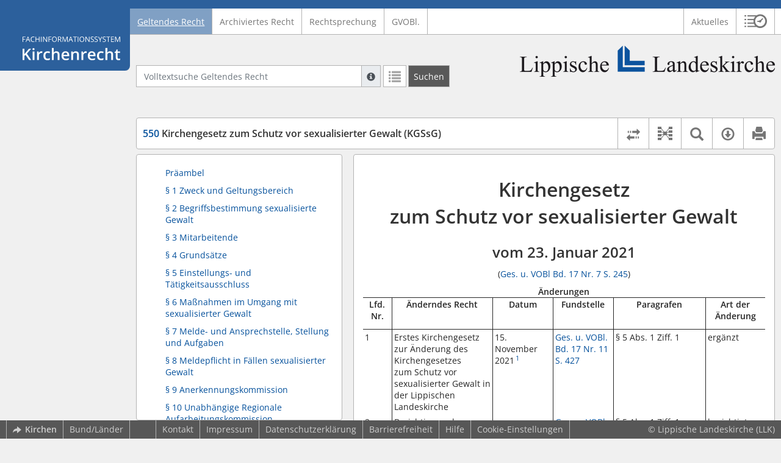

--- FILE ---
content_type: text/html; charset=utf-8
request_url: https://kirchenrecht-lippe.de/document/47687
body_size: 15431
content:
<!DOCTYPE html>
<html lang="de">
  <head>
    <meta charset="utf-8">
    <meta name="viewport" content="width=device-width, initial-scale=1, shrink-to-fit=no">
    <meta http-equiv="X-UA-Compatible" content="IE=edge">
    <meta name="robots" content="index,follow">
    <title>Geltendes Recht: 550 Kirchengesetz zum Schutz vor sexualisierter Gewalt (KGSsG) -  Kirchenrecht Online-Nachschlagewerk | Lippische Landeskirche</title>

    <link rel="stylesheet" type="text/css" media="all" href="/css/bootstrap.min.css" />
<link rel="stylesheet" type="text/css" media="all" href="/css/styles.css" />
<link rel="stylesheet" type="text/css" media="screen" href="/css/datepicker.css" />
<link rel="stylesheet" type="text/css" media="screen" href="/css/font-awesome.min.css" />
<link rel="stylesheet" type="text/css" media="screen" href="/css/cookieconsent.css" />
<link rel="stylesheet" type="text/css" media="screen" href="/css/bootstrap-pincode-input.css" />

    <link rel="shortcut icon" href="/images/gfx_llk/favicon.ico" />
          <!-- Piwik -->
      <script type="text/plain" data-cookiecategory="statistics">
        var _paq = _paq || [];
        _paq.push(["setDomains", ["*.kirchenrecht-llk.de","*.kirchenrecht-lippe.de"]]);
                  _paq.push(['trackPageView']);
                _paq.push(['enableLinkTracking']);
        (function() {
          var u="//wbv-analytics.saltation.de/analytics/";
          _paq.push(['setTrackerUrl', u+'piwik.php']);
          _paq.push(['setSiteId', 6]);
          var d=document, g=d.createElement('script'), s=d.getElementsByTagName('script')[0];
          g.type='text/javascript'; g.async=true; g.defer=true; g.src=u+'piwik.js'; s.parentNode.insertBefore(g,s);
        })();
      </script>
      <!-- End Piwik Code -->
      </head>
  <body class="LLK">
    <header class="container-fluid headerWrap">
      <div class="topBar"></div>
      <div class="row headerNavigationWrap">
        <div class="col-lg-2 d-none d-lg-flex columnLogo">
          <div class="sideHeaderWrap">
            <div class="sideHeader d-none d-lg-block">
                              <span class="logo"><span class="sr-only">Logo Fachinformationssystem Kirchenrecht</span></span>
                          </div>
          </div>
        </div>
        <div class="col-12 col-lg-10 col-xxl-8 columnNav">
          <div class="container-xl">
                          <div class="contentHeader">
                <div class="navMain d-print-none">
                  <nav class="navbar navbar-expand-lg navbar-light" aria-label="Hauptnavigation">

      <a class="navbar-brand d-lg-none">Fachinformationssystem Kirchenrecht</a>
  
  <button class="navbar-toggler"
          type="button"
          data-toggle="collapse"
          data-target="#navMain"
          aria-controls="navMain"
          aria-expanded="false"
          aria-label="Zeige Hauptnavigation">
    <span class="navbar-toggler-icon"></span>
  </button>

  <div class="collapse navbar-collapse" id="navMain">
    <ul class="nav navbar-nav mr-auto">
            <li class="nav-item active">
              <a class="nav-link" href="/list/geltendes_recht" aria-current="true">Geltendes Recht</a>
          </li>
      <li class="nav-item ">
              <a class="nav-link" href="/list/archiviertes_recht" >Archiviertes Recht</a>
          </li>
      <li class="nav-item ">
              <a class="nav-link" href="/list/rechtsprechung" >Rechtsprechung</a>
          </li>
      <li class="nav-item ">
              <a class="nav-link" href="/list/kirchliches_amtsblatt" >GVOBl.</a>
          </li>
  


<script type="text/javascript">
  var current_group_id = 'geltendes_recht'
</script>

    </ul>
    <ul class="nav navbar-nav navbar-right ml-auto">
              <li class="">
                      <a class=""   href="/document/aktuelles" >
                            Aktuelles
            </a>
                  </li>
                  <li class="linkHistoryModalWrap">
        <a href="#historyModal"
           title="Sitzungsverlauf"
           class="btnMeinKirchenrecht"
           data-toggle="modal"
           data-target="#historyModal"
           aria-haspopup="dialog"
           aria-label="Sitzungsverlauf im Modal öffnen"
           role="button">
          <span class="icon-btn_meinKirchenrecht" aria-hidden="true"></span>
          <span class="sr-only">Sitzungsverlauf im Modal öffnen</span>
        </a>
      </li>
          </ul>
  </div>
</nav>

                </div>
              </div>
                      </div>
        </div>
        <div class="col-xxl-2 d-none d-xxl-flex columnSpacer"></div>
      </div>

    </header>

    <main class="container-fluid">
      <div class="row headerContentWrap">
        <div class="col-lg-2 d-none d-lg-flex"></div>
        <div class="col-12 col-lg-10 col-xxl-8 d-flex">
          <div class="container-xl my-auto">
            <div class="row">
              <div class="col-6 d-flex">
                                                  <form class="searchForm" role="search" action="/search/geltendes_recht" method="POST">
  <div class="input-group input-group-sm">
    <label for="searchword" class="sr-only">Volltextsuche Geltendes Recht</label>
    <input type="text" id="searchword" class="form-control typeahead" name="searchword" placeholder="Volltextsuche Geltendes Recht" value="" />
    <div class="input-group-append">
      <button class="input-group-text searchTooltip mr-1" aria-label="Hilfe zur Suche" aria-describedby="searchExplanation">
        <span class="glyphicon glyphicon-info-sign" aria-hidden="true"></span>
        <span class="searchTooltipContent" style="display:none">
          <span class="d-block mb-2">
            Suche mit Platzhalter "*", Bsp. Pfarrer*, findet auch: "Pfarrerinitiative" oder "Pfarrerausschuss".
          </span>
          <span class="d-block mb-2">
            Weitere Suchoperatoren finden Sie in unserer Hilfe.
          </span>
        </span>
      </button>
      <div id="searchExplanation" class="sr-only">
        <p>
          Suche mit Platzhalter "*", Bsp. Pfarrer*, findet auch: "Pfarrerinitiative" oder "Pfarrerausschuss".
        </p>
        <p>
          Weitere Suchoperatoren finden Sie in unserer Hilfe.
        </p>
      </div>
      <a href="/search/geltendes_recht"
         class="btn btn-default btnContainsGlyphicon mr-1"
         aria-label="Letzte Trefferliste"
         title="Letzte Trefferliste">
        <span class="glyphicon glyphicon-list" aria-hidden="true"></span>
      </a>
      <button type="submit"
              class="btn btn-default btn-neutral btn-search"
              aria-label="Suchen">
        <span class="label d-none d-md-block">Suchen</span>
        <span class="glyphicon glyphicon-search d-md-none" aria-hidden="true"></span>
      </button>
      <input type="hidden" name="current" value="current" />
      <input type="hidden" name="organizations[]" value="LLK" />
    </div>
  </div>
</form>

                                              </div>
              <div class="col-6 d-flex">
                <div class="churchLogo my-auto ml-auto">
                  <p class="m-0">
                    <a title="zur LLK-Homepage" href="https://www.lippische-landeskirche.de" style="width: 100%" ><span class="sr-only">Logo Lippische Landeskirche</span></a>
                                      </p>
                </div>
                <div class="churchTitle my-auto ml-auto">
                                      <a title="zur LLK-Homepage" href="https://www.lippische-landeskirche.de" target="_blank">
                      Lippische Landeskirche
                    </a>
                                  </div>
              </div>
            </div>
          </div>
        </div>
        <div class="col-xxl-2 d-none d-xxl-flex"></div>
      </div>
      <div class="row headerContentBackgroundWrap"></div>

      <div class="row mainContentWrap">
        <div class="col-lg-2"></div>
        <div class="col-xs-12 col-lg-10 col-xxl-8">
          <div class="container-xl mainContent">
                  <div class="row navigationInfoWrap showSuccess">
      <div class="col-md-12">
        <div class="card">
          <div class="card-body navigationInfo p-0">
            <nav class="navbar navbar-default navbar-expand-sm navbar-ordernav first d-print-none" aria-label="550 Kirchengesetz zum Schutz vor sexualisierter Gewalt (KGSsG)">
              <div class="documentTitle px-0 col-md-6 col-sm-7">
                <h2 title="550 Kirchengesetz zum Schutz vor sexualisierter Gewalt (KGSsG)"><a href="#"><span class="highlight">550</span> Kirchengesetz zum Schutz vor sexualisierter Gewalt (KGSsG)</a></h2>
              </div>
                              <div class="collapse navbar-collapse"
     id="subnavigationCollapse"
     aria-label="Werkzeugleiste"
     role="toolbar">
  <ul class="nav navbar-nav navbar-right ml-auto">
              <li class="nav-item click-toggle d-xl-none documentTocButton">
        <button type="button"
           title="Inhaltsverzeichnis"
           class="nav-link"
           data-toggle="collapse"
           data-target="#documentToc"
           aria-controls="documentToc"
           aria-expanded="false">
          <span class="glyphicon glyphicon-list" aria-hidden="true"></span>
          <span class="sr-only">Inhaltsverzeichnis</span>
        </a>
      </li>
              <li class="nav-item documentDiffButton">
        <form action="/document/47687/diff" method="POST" class="mb-0">
          <input type="hidden" name="effective_since_a" value="2025-12-01" />
          <input type="hidden" name="effective_since_b" value="2022-01-16" />
          <button type="submit"
                  title="Rechtsstände vergleichen"
                  class="nav-link btnRechtstaendeVergleichen"
                  aria-label="Rechtsstände vergleichen">
            <span class="glyphicon glyphicon-transfer" aria-hidden="true"></span>
            <span class="sr-only">Rechtsstände vergleichen</span>
          </button>
        </form>
      </li>
              <li class="nav-item documentLinkViewButton">
                  <a href="/document/47687/links"
             title="Dokument-Beziehungen"
             class="nav-link"
             data-toggle="modal"
             data-target="#documentLinksModal"
             role="button"
             aria-haspopup="dialog">
            <span class="glyphicon glyphicon-document-links" aria-hidden="true"></span>
            <span class="sr-only">Dokument-Beziehungen</span>
          </a>
              </li>
              <li class="nav-item dropdown py-0 documentSearchButton">
        <button class="nav-link dropdown-toggle"
                title="Textsuche im Dokument"
                type="button"
                data-toggle="dropdown"
                data-reference="#documentContent"
                aria-controls="documentSearchBar"
                aria-expanded="false">
          <span class="glyphicon glyphicon-search" aria-hidden="true"></span>
          <span class="sr-only">Textsuche im Dokument</span>
        </button>
        <div id="documentSearchBar"
     class="dropdown-menu dropdown-menu-right documentSearch py-0"
     onclick="event.stopPropagation()">
  <form class="form-group row m-0">
    <div class="col-sm-12 d-flex">
      <div class="d-flex align-items-center">
        <label for="documentFullTextSearch" class="documentSearchText sr-only my-0 mr-2">Dokument-Volltextsuche</label>
      </div>
      <div class="actionWrap d-flex ml-auto align-items-center">
        <div class="input-group">
          <input type="text"
                  id="documentFullTextSearch"
                  class="form-control form-control-sm documentSearchInput"
                  placeholder="Dokument-Volltextsuche">
          <div class="input-group-append">
            <button type="submit"
                    class="btn btn-sm icon"
                    aria-label="Suchen">
              <span class="glyphicon glyphicon-search" aria-hidden="true"></span>
              <span class="sr-only">Suchen</span>
            </button>
          </div>
        </div>
        <button type="button"
                id="documentSearchNext"
                title="Nächster Treffer im Dokument"
                aria-label="Nächster Treffer im Dokument">
          <span class="glyphicon glyphicon glyphicon-chevron-down" aria-hidden="true"></span>
          <span class="sr-only">Nächster Treffer im Dokument</span>
        </button>
        <button type="button"
                id="documentSearchPrev"
                title="Vorheriger Treffer im Dokument"
                aria-label="Vorheriger Treffer im Dokument">
          <span class="glyphicon glyphicon glyphicon-chevron-up" aria-hidden="true"></span>
          <span class="sr-only">Vorheriger Treffer im Dokument</span>
        </button>
      </div>
    </div>
  </form>
</div>
      </li>
                  <li class="nav-item dropdown documentDownloadButton">
        <button class="nav-link dropdown-toggle"
                title="Verfügbare E-Book-Formate"
                type="button"
                data-toggle="dropdown"
                aria-controls="documentDownload"
                aria-expanded="false">
          <span class="glyphicon glyphicon-download" aria-hidden="true"></span>
          <span class="sr-only">Verfügbare E-Book-Formate</span>
        </button>
        <div id="documentDownload" class="dropdown-menu dropdown-menu-right wokrlistsuccess">
  <ul role="presentation">
          <li>
        <a href="/pdf/47687.pdf" class="dropdown-item" target="_blank" title="Download PDF">Download als PDF</a>
      </li>
              <li>
        <a href="/word/47687.doc" class="dropdown-item" title="Download Word (ab 2003)">Download als Word (ab 2003)</a>
      </li>
              <li>
        <a href="/word/pandoc/47687.doc" class="dropdown-item" title="Download Word (docx)">Download als Word (docx)</a>
      </li>
      <li>
        <a href="/word/pandoc_no_subscript/47687.doc" class="dropdown-item" title="Download Word (docx) Ohne Satzzahlen">Download als Word (docx) Ohne Satzzahlen</a>
      </li>
              <li>
        <a href="/epub/47687.epub" class="dropdown-item" title="Download ePub">Download als ePub</a>
      </li>
              <li>
        <a href="/epub_simple/47687.epub" class="dropdown-item" title="Download ePub (Tolino)">Download als ePub (Tolino)</a>
      </li>
              <li>
        <a href="/epub/47687.mobi" class="dropdown-item" title="Download Mobi (Kindle)">Download als Mobi (Kindle)</a>
      </li>
      </ul>
</div>
      </li>
              <li class="nav-item documentPrintButton">
        <a title="Drucken" class="nav-link" href="/pdf/47687.pdf" target="_blank">
          <span class="glyphicon glyphicon-print"></span>
        </a>
      </li>
      </ul>
</div>
                          </nav>
          </div>
        </div>
      </div>
            <div id="documentRelation" class="col-md-8 documentRelation collapse">
  <div class="card">
    <div class="card-body">
      <ul role="presentation" class="relatedDocuments">
        <li>Gesamterläuterungen:
          <ul>
                          <li>-</li>
                      </ul>
        </li>

        <li>Einzelerläuterung:
          <ul>
                          <li>-</li>
                      </ul>
        </li>
      </ul>
    </div>
  </div>
</div>

    </div>
  
  <div class="row">
          <nav class="col-xl-4" aria-label="Dokument Inhaltsverzeichnis">
  <div class="card collapse d-print-none mb-2" id="documentToc" data-toggle="false">
      <div class="card-body documentTocPanel">
        <div class="navbar documentToc" role="complementary">
          <ul>
   <li class="section level_4"><a href="#s47000010" title="Präambel">Präambel</a></li>
   <li class="section level_4"><a href="#s47000011" title="§ 1 Zweck und Geltungsbereich">§ 1 Zweck und Geltungsbereich</a></li>
   <li class="section level_4"><a href="#s47000012" title="§ 2 Begriffsbestimmung sexualisierte Gewalt">§ 2 Begriffsbestimmung sexualisierte Gewalt</a></li>
   <li class="section level_4"><a href="#s47000013" title="§ 3 Mitarbeitende">§ 3 Mitarbeitende</a></li>
   <li class="section level_4"><a href="#s47000014" title="§ 4 Grundsätze">§ 4 Grundsätze</a></li>
   <li class="section level_4"><a href="#s47000015" title="§ 5 Einstellungs- und Tätigkeitsausschluss">§ 5 Einstellungs- und Tätigkeitsausschluss</a></li>
   <li class="section level_4"><a href="#s47000016" title="§ 6 Maßnahmen im Umgang mit sexualisierter Gewalt">§ 6 Maßnahmen im Umgang mit sexualisierter Gewalt</a></li>
   <li class="section level_4"><a href="#s47000017" title="§ 7 Melde- und Ansprechstelle, Stellung und Aufgaben">§ 7 Melde- und Ansprechstelle, Stellung und Aufgaben</a></li>
   <li class="section level_4"><a href="#s47000018" title="§ 8 Meldepflicht in Fällen sexualisierter Gewalt">§ 8 Meldepflicht in Fällen sexualisierter Gewalt</a></li>
   <li class="section level_4"><a href="#s47000019" title="§ 9  Anerkennungskommission">§ 9  Anerkennungskommission</a></li>
   <li class="section level_4"><a href="#s47000020" title="§ 10 Unabhängige Regionale Aufarbeitungskommission">§ 10 Unabhängige Regionale Aufarbeitungskommission</a></li>
   <li class="section level_4"><a href="#s47000021" title="§ 11 Verordnungsermächtigung">§ 11 Verordnungsermächtigung</a></li>
   <li class="section level_4"><a href="#s47000022" title="§ 12 Berichtspflicht und Evaluation">§ 12 Berichtspflicht und Evaluation</a></li>
   <li class="section level_4"><a href="#s47000024" title="§ 13 Übergangsregelung">§ 13 Übergangsregelung</a></li>
   <li class="section level_4"><a href="#s47000023" title="§ 14 Inkrafttreten">§ 14 Inkrafttreten</a></li>
</ul>
        </div>
    </div>
  </div>
</nav>
    
    <div class="col-xl-8">
      <div class="card">
        <div id="documentContent" class="card-body documentContent ">
                    <span xmlns:epub="http://www.idpf.org/2007/ops" class="no-height"><a class="internal" id="top">.</a></span><h1 xmlns:epub="http://www.idpf.org/2007/ops" class="chapter_title center text-center">Kirchengesetz<br/>zum Schutz vor sexualisierter Gewalt</h1><h2 xmlns:epub="http://www.idpf.org/2007/ops" class="chapter_subtitle center text-center">vom 23. Januar 2021</h2><p xmlns:epub="http://www.idpf.org/2007/ops" class="chapter_subtitle_type center text-center">(<a href="/kabl/47686.pdf#page=5" target="_blank">Ges. u. VOBl Bd. 17 Nr. 7 S. 245</a>)<br/></p><div xmlns:epub="http://www.idpf.org/2007/ops" class="chapter_para center text-center"><span class="bold">&Auml;nderungen</span></div><div xmlns:epub="http://www.idpf.org/2007/ops" class="chapter_para"><table class="bordercollapse
						
						" rules="cols" width="100%" style="border-top: solid 1pt; space-after:20pt"><colgroup><col style="width:7%;;vertical-align: top;"><col style="width:25%;;vertical-align: top;"><col style="width:15%;;vertical-align: top;"><col style="width:15%;;vertical-align: top;"><col style="width:23%;;vertical-align: top;"><col style="width:15%;;vertical-align: top;"></colgroup><thead><tr style="border-bottom: solid 1pt;vertical-align: top;"><th style="vertical-align: top;text-align: center;" rowspan="1" colspan="1"><div class="para text-center">Lfd.<br/>Nr.</div></th><th style="vertical-align: top;text-align: center;" rowspan="1" colspan="1"><div class="para">&Auml;nderndes Recht</div></th><th style="vertical-align: top;text-align: center;" rowspan="1" colspan="1"><div class="para">Datum</div></th><th style="vertical-align: top;text-align: center;" rowspan="1" colspan="1"><div class="para">Fundstelle</div></th><th style="vertical-align: top;text-align: center;" rowspan="1" colspan="1"><div class="para">Paragrafen</div></th><th style="vertical-align: top;text-align: center;" rowspan="1" colspan="1"><div class="para">Art der<br/>&Auml;nderung</div></th></tr></thead><tbody><tr style="vertical-align: top;"><td style="vertical-align: top;" rowspan="1" colspan="1"><div class="para">1</div></td><td style="vertical-align: top;" rowspan="1" colspan="1"><div class="para">Erstes Kirchengesetz<br/>zur &Auml;nderung des Kirchengesetzes<br/>zum Schutz vor sexualisierter Gewalt in der Lippischen Landeskirche </div></td><td style="vertical-align: top;" rowspan="1" colspan="1"><div class="para">15. November 2021<span class="footnote"><a href="#down1" title="Zur Fu&szlig;note"><sup>1</sup></a><span><a class="internal" id="up1">#</a></span></span></div></td><td style="vertical-align: top;" rowspan="1" colspan="1"><div class="para"><a href="/kabl/49198.pdf#page=3" target="_blank">Ges. u. VOBl. Bd. 17 Nr. 11 S. 427</a></div></td><td style="vertical-align: top;" rowspan="1" colspan="1"><div class="para">&sect; 5 Abs. 1 Ziff. 1</div></td><td style="vertical-align: top;" rowspan="1" colspan="1"><div class="para">erg&auml;nzt</div></td></tr><tr style="vertical-align: top;"><td style="vertical-align: top;"><div class="para">2</div></td><td style="vertical-align: top;"><div class="para">Berichtigung des Erstes Kirchengesetz<br/>zur &Auml;nderung des Kirchengesetzes<br/>zum Schutz vor sexualisierter Gewalt</div></td><td style="vertical-align: top;"><div class="para"></div></td><td style="vertical-align: top;"><div class="para"><a href="/kabl/50088.pdf#page=33" target="_blank">Ges. u. VOBl. Bd. 17 Nr. 12 S. 481</a></div></td><td style="vertical-align: top;"><div class="para">&sect; 5 Abs. 1 Ziff. 1</div></td><td style="vertical-align: top;"><div class="para">berichtigt</div></td></tr><tr style="vertical-align: top;"><td style="vertical-align: top;"><div class="para">3</div></td><td style="vertical-align: top;"><div class="para">erste Notverordnung zur &Auml;nderung<br/>des Kirchengesetzes zum Schutz vor sexualisierter Gewalt</div></td><td style="vertical-align: top;"><div class="para">4. November 2025</div></td><td style="vertical-align: top;"><div class="para"><a href="/kabl/58363.pdf#page=3" target="_blank">Ges. u. VOBl. Bd. 18 Nr. 10 S. 323</a></div></td><td style="vertical-align: top;"><div class="para">&sect; 6 Abs. 3</div><div class="para">&sect; 7 Abs. 3 Nr. 6</div><div class="para">&sect;&sect; 9 bis 11</div><div class="para">&sect; 13</div><div class="para">bisheriger &sect;13</div></td><td style="vertical-align: top;"><div class="para">ge&auml;ndert</div><div class="para">ge&auml;ndert</div><div class="para">neu gefasst</div><div class="para">eingef&uuml;gt</div><div class="para">wird &sect;14</div></td></tr></tbody></table></div><span xmlns:epub="http://www.idpf.org/2007/ops" class="no-height"><a class="internal" id="s47000007">#</a></span><span xmlns:epub="http://www.idpf.org/2007/ops" class="no-height"><a class="internal" id="s47000008">#</a></span><span xmlns:epub="http://www.idpf.org/2007/ops" class="no-height"><a class="internal" id="s47000009">#</a></span><div xmlns:epub="http://www.idpf.org/2007/ops" class="para">Die 37. ordentliche  Landessynode hat auf Ihrer Tagung am 22./23. Januar 2021 folgendes Kirchengesetz beschlossen, das hiermit bekannt gegeben wird:</div><span xmlns:epub="http://www.idpf.org/2007/ops" class="no-height"><a class="internal" id="s47000010">#</a></span><h4 xmlns:epub="http://www.idpf.org/2007/ops" class="section4_title">Pr&auml;ambel</h4><div xmlns:epub="http://www.idpf.org/2007/ops" class="para">Aus dem christlichen Menschenbild erwachsen die besondere Verantwortung und der Auftrag, Menschen im Wirkungskreis der evangelischen Kirche vor sexualisierter Gewalt zu sch&uuml;tzen und ihre W&uuml;rde zu bewahren. Dies gilt insbesondere f&uuml;r Kinder, Jugendliche und hilfe- und unterst&uuml;tzungsbed&uuml;rftige Menschen sowie Menschen in Abh&auml;ngigkeitsverh&auml;ltnissen (Minderj&auml;hrige und Vollj&auml;hrige in Abh&auml;ngigkeitsverh&auml;ltnissen). Die Lippische Landeskirche setzt sich mit der Evangelischen Kirche in Deutschland (EKD) und ihren Gliedkirchen f&uuml;r einen wirksamen Schutz vor sexualisierter Gewalt ein; gemeinsam wirken sie auf Aufkl&auml;rung und Hilfe zur Unterst&uuml;tzung Betroffener hin. Der kirchliche Auftrag verpflichtet alle in der Kirche Mitwirkenden zu einer Haltung der Achtsamkeit, der Aufmerksamkeit, des Respekts und der Wertsch&auml;tzung sowie der grenzachtenden Kommunikation durch Wahrung pers&ouml;nlicher Grenzen gegen&uuml;ber jedem Mitmenschen.</div><span xmlns:epub="http://www.idpf.org/2007/ops" class="section_end 47000010"></span><span xmlns:epub="http://www.idpf.org/2007/ops" class="no-height"><a class="internal" id="s47000011">#</a></span><h4 xmlns:epub="http://www.idpf.org/2007/ops" class="section4_title">&sect; 1<br/>Zweck und Geltungsbereich</h4><div xmlns:epub="http://www.idpf.org/2007/ops" class="para"><span class="randnr"/>
					(
					1
					)
				</span> Dieses Gesetz regelt Anforderungen zum Schutz vor sexualisierter Gewalt und nennt Ma&szlig;nahmen zu deren Vermeidung und Hilfen in F&auml;llen, in denen sexualisierte Gewalt erfolgt.</div><div xmlns:epub="http://www.idpf.org/2007/ops" class="para"><span class="randnr">
					(
					2
					)
				</span> Die Landeskirche wirkt darauf hin, dass die Regelungen dieses Gesetzes entsprechend im Diakonischen Werk Rheinland-Westfalen-Lippe e.V. und den zugeordneten Einrichtungen zur Anwendung gebracht werden.</div><div xmlns:epub="http://www.idpf.org/2007/ops" class="para"><span class="randnr">
					(
					3
					)
				</span> Weiter gehende staatliche Regelungen bleiben unber&uuml;hrt.</div><span xmlns:epub="http://www.idpf.org/2007/ops" class="section_end 47000011"></span><span xmlns:epub="http://www.idpf.org/2007/ops" class="no-height"><a class="internal" id="s47000012">#</a></span><h4 xmlns:epub="http://www.idpf.org/2007/ops" class="section4_title">&sect; 2<br/>Begriffsbestimmung sexualisierte Gewalt</h4><div xmlns:epub="http://www.idpf.org/2007/ops" class="para"><span class="randnr">
					(
					1
					)
				</span><span class="subscript"> 1&nbsp;</span>Nach diesem Gesetz ist eine Verhaltensweise sexualisierte Gewalt, wenn ein unerw&uuml;nschtes sexuell bestimmtes Verhalten bezweckt oder bewirkt, dass die W&uuml;rde der betroffenen Person verletzt wird. <span class="subscript"> 2&nbsp;</span>Sexualisierte Gewalt kann verbal, nonverbal, durch Aufforderung oder durch T&auml;tlichkeiten geschehen. <span class="subscript"> 3&nbsp;</span>Sie kann auch in Form des Unterlassens geschehen, wenn der T&auml;ter oder die T&auml;terin f&uuml;r deren Abwendung einzustehen hat. <span class="subscript"> 4&nbsp;</span>Sexualisierte Gewalt ist immer bei Straftaten gegen die sexuelle Selbstbestimmung nach dem <a href="https://www.gesetze-im-internet.de/stgb/BJNR001270871.html#BJNR001270871BJNG005002307" class="external" target="_blank">13. Abschnitt des Strafgesetzbuches (StGB)</a> und <a href="https://www.gesetze-im-internet.de/stgb/__201a.html" class="external" target="_blank">&sect; 201a Absatz 3</a> oder <a href="https://www.gesetze-im-internet.de/stgb/__232.html" class="external" target="_blank">&sect;&sect; 232 bis 233a StGB</a> in der jeweils geltenden Fassung gegeben.</div><div xmlns:epub="http://www.idpf.org/2007/ops" class="para"><span class="randnr">
					(
					2
					)
				</span><span class="subscript"> 1&nbsp;</span>Gegen&uuml;ber Kindern, das hei&szlig;t gegen&uuml;ber Personen unter 14 Jahren, ist sexuell bestimmtes Verhalten stets als unerw&uuml;nscht im Sinne des Absatzes 1 anzusehen. <span class="subscript"> 2&nbsp;</span>Gegen&uuml;ber Minderj&auml;hrigen ist sexuell bestimmtes Verhalten insbesondere dann unerw&uuml;nscht im Sinne des Absatzes 1, wenn gegen&uuml;ber der T&auml;terin oder dem T&auml;ter eine k&ouml;rperliche, seelische, geistige, sprachliche oder strukturelle Unterlegenheit gegeben ist und damit in diesem Verh&auml;ltnis die F&auml;higkeit zur sexuellen Selbstbestimmung fehlt.</div><div xmlns:epub="http://www.idpf.org/2007/ops" class="para"><span class="randnr">
					(
					3
					)
				</span> Gegen&uuml;ber Vollj&auml;hrigen ist sexuell bestimmtes Verhalten insbesondere unerw&uuml;nscht im Sinne des Absatzes 1, wenn die Person auf Grund ihres k&ouml;rperlichen oder psychischen Zustands in der Bildung oder &Auml;u&szlig;erung des Willens erheblich eingeschr&auml;nkt ist.</div><div xmlns:epub="http://www.idpf.org/2007/ops" class="para"><span class="randnr">
					(
					4
					)
				</span> Unangemessenen Verhaltensweisen, die die Grenze der sexualisierten Gewalt nicht &uuml;berschreiten, ist von Vorgesetzten und anleitenden Personen durch geeignete Normen, Regeln und Sensibilisierung, insbesondere im p&auml;dagogischen und pflegerischen Alltag, entgegenzutreten.</div><span xmlns:epub="http://www.idpf.org/2007/ops" class="section_end 47000012"></span><span xmlns:epub="http://www.idpf.org/2007/ops" class="no-height"><a class="internal" id="s47000013">#</a></span><h4 xmlns:epub="http://www.idpf.org/2007/ops" class="section4_title">&sect; 3<br/>Mitarbeitende</h4><div xmlns:epub="http://www.idpf.org/2007/ops" class="para">Mitarbeitende im Sinne dieses Gesetzes sind in einem &ouml;ffentlich-rechtlichen oder privatrechtlichen Dienst- oder Arbeitsverh&auml;ltnis oder zu ihrer Ausbildung Besch&auml;ftigte sowie ehrenamtlich T&auml;tige.</div><span xmlns:epub="http://www.idpf.org/2007/ops" class="section_end 47000013"></span><span xmlns:epub="http://www.idpf.org/2007/ops" class="no-height"><a class="internal" id="s47000014">#</a></span><h4 xmlns:epub="http://www.idpf.org/2007/ops" class="section4_title">&sect; 4<br/>Grunds&auml;tze</h4><div xmlns:epub="http://www.idpf.org/2007/ops" class="para"><span class="randnr">
					(
					1
					)
				</span> Wer kirchliche Angebote wahrnimmt oder als mitarbeitende Person im Geltungsbereich dieses Gesetzes t&auml;tig ist, ist vor allen Formen sexualisierter Gewalt zu sch&uuml;tzen.</div><div xmlns:epub="http://www.idpf.org/2007/ops" class="para"><span class="randnr">
					(
					2
					)
				</span> Mitarbeitende, in deren Aufgabenbereich typischerweise besondere Macht-, Abh&auml;ngigkeits- und Vertrauensverh&auml;ltnisse entstehen, wie z. B. in der Arbeit mit Kindern und Jugendlichen sowie in Seelsorge- und Beratungssituationen, sind zu einem verantwortungsvollen Umgang mit N&auml;he und Distanz verpflichtet. Sexuelle Kontakte in diesen Verh&auml;ltnissen sind mit dem kirchlichen Schutzauftrag unvereinbar und daher unzul&auml;ssig (Abstinenzgebot).</div><div xmlns:epub="http://www.idpf.org/2007/ops" class="para"><span class="randnr">
					(
					3
					)
				</span> Alle Mitarbeitenden haben bei ihrer beruflichen oder ehrenamtlichen T&auml;tigkeit das N&auml;he- und Distanzempfinden des Gegen&uuml;bers zu achten (Abstandsgebot).</div><span xmlns:epub="http://www.idpf.org/2007/ops" class="section_end 47000014"></span><span xmlns:epub="http://www.idpf.org/2007/ops" class="no-height"><a class="internal" id="s47000015">#</a></span><h4 xmlns:epub="http://www.idpf.org/2007/ops" class="section4_title">&sect; 5<br/>Einstellungs- und T&auml;tigkeitsausschluss</h4><div xmlns:epub="http://www.idpf.org/2007/ops" class="para"><span class="randnr">
					(
					1
					)
				</span> F&uuml;r privatrechtliche und &ouml;ffentlich-rechtliche Besch&auml;ftigungsverh&auml;ltnisse gelten folgende Grunds&auml;tze:</div><div xmlns:epub="http://www.idpf.org/2007/ops" class="para"><ol type="1"><li><div class="para"> F&uuml;r eine Einstellung im Geltungsbereich dieses Gesetzes kommt nicht in Betracht, wer rechtskr&auml;ftig wegen einer Straftat verurteilt worden ist, die nach den Vorschriften des SGB VIII in der jeweils geltenden Fassung von der Besch&auml;ftigung zur Wahrnehmung der Aufgaben in der Kinder- und Jugendhilfe bei einem Tr&auml;ger der &ouml;ffentlichen Jugendhilfe ausschlie&szlig;t.</div></li><li><div class="para">W&auml;hrend der Dauer des Besch&auml;ftigungsverh&auml;ltnisses stellt jede Aus&uuml;bung von sexualisierter Gewalt im Sinne von <a href="#s47000012">&sect; 2 </a>oder ein Versto&szlig; gegen das Abstinenzgebot eine Verletzung arbeits- bzw. dienstrechtlicher Pflichten dar. <span class="subscript"> 2&nbsp;</span>Die Aus&uuml;bung von sexualisierter Gewalt oder der Versto&szlig; gegen das Abstinenzgebot sowie der Verdacht darauf f&uuml;hren zu den jeweils entsprechenden arbeits- bzw. dienstrechtlichen Ma&szlig;nahmen.</div></li><li><div class="para">Kommt es w&auml;hrend des Besch&auml;ftigungsverh&auml;ltnisses zu einer rechtskr&auml;ftigen Verurteilung wegen einer Straftat nach Nr. 1 oder wird eine solche Verurteilung bekannt, ist nach Ma&szlig;gabe des jeweiligen Rechts die Beendigung des Besch&auml;ftigungsverh&auml;ltnisses anzustreben oder, sofern sie kraft Gesetzes eintritt, festzustellen. <span class="subscript"> 2&nbsp;</span>Kann das &ouml;ffentlich-rechtliche oder privatrechtliche Besch&auml;ftigungsverh&auml;ltnis nicht beendet werden, darf die betreffende Person keine Aufgaben wahrnehmen, die insbesondere die Bereiche</div><div class="para"><ol type="a"><li><div class="para"> Schule, Bildungs- und Erziehungsarbeit,</div></li><li><div class="para"> Kinder- und Jugendhilfe,</div></li><li><div class="para"> Pflege durch Versorgung und Betreuung von Menschen aller Altersgruppen,</div></li><li><div class="para"> Verk&uuml;ndigung und Liturgie, einschlie&szlig;lich Kirchenmusik,</div></li><li><div class="para"> Seelsorge und</div></li><li><div class="para"> Leitungsaufgaben</div></li></ol></div><div class="para">zum Gegenstand haben oder in denen in vergleichbarer Weise die M&ouml;glichkeit eines Kontakts zu Minderj&auml;hrigen und zu Vollj&auml;hrigen in Abh&auml;ngigkeitsverh&auml;ltnissen besteht.</div></li></ol></div><div xmlns:epub="http://www.idpf.org/2007/ops" class="para"><span class="randnr">
					(
					2
					)
				</span> F&uuml;r ehrenamtlich T&auml;tige gilt Absatz 1 entsprechend.</div><div xmlns:epub="http://www.idpf.org/2007/ops" class="para"><span class="randnr">
					(
					3
					)
				</span><span class="subscript"> 1&nbsp;</span>Mitarbeitende m&uuml;ssen bei der Anstellung ein erweitertes F&uuml;hrungszeugnis nach <a href="https://www.gesetze-im-internet.de/bzrg/__30a.html" class="external" target="_blank">&sect; 30a Bundeszentralregistergesetz (BZRG)</a> in der jeweils geltenden Fassung und nach der Anstellung in regelm&auml;&szlig;igen Abst&auml;nden von l&auml;ngstens f&uuml;nf Jahren vorlegen. <span class="subscript"> 2&nbsp;</span>Soweit sie ehrenamtlich t&auml;tig sind, m&uuml;ssen sie das erweiterte F&uuml;hrungszeugnis abh&auml;ngig von Art, Intensit&auml;t und Dauer des Kontakts mit Minderj&auml;hrigen und Vollj&auml;hrigen in Abh&auml;ngigkeitsverh&auml;ltnissen in gleicher Weise vorlegen. <span class="subscript"> 3&nbsp;</span>F&uuml;r Mitglieder rechtsvertretender Leitungsorgane gilt Satz 2 ungeachtet des Kontakts zu Minderj&auml;hrigen und Vollj&auml;hrigen in Abh&auml;ngigkeitsverh&auml;ltnissen immer. <span class="subscript"> 4&nbsp;</span>Das rechtsvertretende Leitungsorgan entscheidet in allen anderen F&auml;llen, ob nach Art, Intensit&auml;t und Dauer des Kontakts zu den genannten Personengruppen ein erweitertes F&uuml;hrungszeugnis vorzulegen ist.</div><div xmlns:epub="http://www.idpf.org/2007/ops" class="para"><span class="randnr">
					(
					4
					)
				</span> Die Regelungen zu Verwertungsverboten des BZRG sind zu beachten.</div><span xmlns:epub="http://www.idpf.org/2007/ops" class="section_end 47000015"></span><span xmlns:epub="http://www.idpf.org/2007/ops" class="no-height"><a class="internal" id="s47000016">#</a></span><h4 xmlns:epub="http://www.idpf.org/2007/ops" class="section4_title">&sect; 6<br/>Ma&szlig;nahmen im Umgang mit sexualisierter Gewalt</h4><div xmlns:epub="http://www.idpf.org/2007/ops" class="para"><span class="randnr">
					(
					1
					)
				</span> Leitungsorgane im Geltungsbereich dieses Gesetzes sind jeweils f&uuml;r ihren Bereich verantwortlich,</div><div xmlns:epub="http://www.idpf.org/2007/ops" class="para"><ol type="1"><li><div class="para"> institutionelle Schutzkonzepte auf Grund einer Risikoanalyse zum Schutz vor sexualisierter Gewalt mit dem Ziel zu erstellen, strukturelle Ma&szlig;nahmen zur Pr&auml;vention dauerhaft zu verankern (Pr&auml;ventionsma&szlig;nahmen),</div></li><li><div class="para"> bei begr&uuml;ndetem Verdacht auf sexualisierte Gewalt angemessen im Rahmen strukturierter Handlungs- und Notfallpl&auml;ne zu intervenieren (Interventionsma&szlig;nahmen),</div></li><li><div class="para"> Betroffene, denen von Mitarbeitenden Unrecht durch sexualisierte Gewalt angetan wurde, in angemessener Weise zu unterst&uuml;tzen (individuelle Unterst&uuml;tzungsma&szlig;nahmen),</div></li><li><div class="para"> Ursachen, Geschichte und Folgen sexualisierter Gewalt aufzuarbeiten, wenn das Ausma&szlig; des Unrechts durch Mitarbeitende dazu Anlass bietet (institutionelle Aufarbeitungsprozesse).</div></li></ol></div><div xmlns:epub="http://www.idpf.org/2007/ops" class="para"><span class="randnr">
					(
					2
					)
				</span> Die Landeskirche soll die Leitungsorgane und Einrichtungsleitungen durch Rahmenkonzepte gegen sexualisierte Gewalt unterst&uuml;tzen, die auch einen &Uuml;berblick &uuml;ber Pr&auml;ventionsangebote und -instrumente und eine Weiterentwicklung bestehender Angebote erm&ouml;glichen.</div><div xmlns:epub="http://www.idpf.org/2007/ops" class="para"><span class="randnr">
					(
					3
					)
				</span> <span class="subscript"> 1&nbsp;</span>Leitungsorgane sind insbesondere verpflichtet, folgende Ma&szlig;nahmen umzusetzen. <span class="subscript"> 2&nbsp;</span>Das erfolgt in der Regel im institutionellen Schutzkonzept::</div><div xmlns:epub="http://www.idpf.org/2007/ops" class="para"><ol type="1"><li><div class="para"> einrichtungsspezifische Verankerung der Verantwortung zur Pr&auml;vention,</div></li><li><div class="para"> Erstellung einer Potenzial- und Risikoanalyse,</div></li><li><div class="para">Beschluss eines Einrichtungs- und arbeitsfeldspezifischen Verhaltenskodex,</div></li><li><div class="para"> Vorhalten von Fortbildungen f&uuml;r grunds&auml;tzlich alle Mitarbeitenden zur Pr&auml;vention vor sexualisierter Gewalt, insbesondere zum N&auml;he-Distanz-Verhalten und zur grenzachtenden Kommunikation,</div></li><li><div class="para">Anbieten von Partizipations- und Pr&auml;ventionsangeboten sowie Erstellung sexualp&auml;dagogischer Konzepte f&uuml;r die Arbeit mit Minderj&auml;hrigen unter Beteiligung und Einbeziehung der Erziehungsberechtigten, Betreuerinnen, Betreuer oder Vorm&uuml;nder,</div></li><li><div class="para">Einrichtung transparenter Beschwerdeverfahren,</div></li><li><div class="para">Bereitstellen von Notfall- oder Handlungspl&auml;nen, die ein gestuftes Vorgehen bei einem Verdacht auf sexualisierte Gewalt vorsehen.</div></li></ol></div><div xmlns:epub="http://www.idpf.org/2007/ops" class="para"><span class="randnr">
					(
					4
					)
				</span> Das Leitungsorgan soll von allen Mitarbeitenden Selbstverpflichtungserkl&auml;rungen einholen.</div><div xmlns:epub="http://www.idpf.org/2007/ops" class="para"><span class="randnr">
					(
					5
					)
				</span> Mitarbeitende sind verpflichtet, das Schutzkonzept zu beachten, dem Verhaltenskodex zuzustimmen und grunds&auml;tzlich in regelm&auml;&szlig;igen Abst&auml;nden an einer Fortbildung zur Pr&auml;vention von sexualisierter Gewalt teilzunehmen.</div><div xmlns:epub="http://www.idpf.org/2007/ops" class="para"><span class="randnr">
					(
					6
					)
				</span><span class="subscript"> 1&nbsp;</span>Mitarbeitende sind in geeigneter Weise auf ihre aus diesem Gesetz folgenden Rechte und Pflichten hinzuweisen. <span class="subscript"> 2&nbsp;</span>Verpflichtungen nach den Vorschriften des staatlichen Rechts zum Schutz Minderj&auml;hriger und Vollj&auml;hriger in Abh&auml;ngigkeitsverh&auml;ltnissen bleiben unber&uuml;hrt.</div><span xmlns:epub="http://www.idpf.org/2007/ops" class="section_end 47000016"></span><span xmlns:epub="http://www.idpf.org/2007/ops" class="no-height"><a class="internal" id="s47000017">#</a></span><h4 xmlns:epub="http://www.idpf.org/2007/ops" class="section4_title">&sect; 7<br/>Melde- und Ansprechstelle, Stellung und Aufgaben</h4><div xmlns:epub="http://www.idpf.org/2007/ops" class="para"><span class="randnr">
					(
					1
					)
				</span><span class="subscript"> 1&nbsp;</span>Zur Unterst&uuml;tzung bei der Umsetzung und bei der Koordination der Aufgaben nach <a href="#s47000016">&sect; 6</a> wird eine Stelle oder werden mehrere Stellen als Melde- und Ansprechstelle f&uuml;r F&auml;lle sexualisierter Gewalt eingerichtet. <span class="subscript"> 2&nbsp;</span>Es k&ouml;nnen eine Stelle oder mehrere Stellen gliedkirchen&uuml;bergreifend mit der Aufgabenwahrnehmung betraut werden; ebenso k&ouml;nnen Kooperationen mit gliedkirchlichen diakonischen Werken eingegangen werden.</div><div xmlns:epub="http://www.idpf.org/2007/ops" class="para"><span class="randnr">
					(
					2
					)
				</span><span class="subscript"> 1&nbsp;</span>Die Melde- und Ansprechstelle ist eine dem Schutz Betroffener verpflichtete Stelle und nimmt eine betroffenenorientierte Haltung ein. <span class="subscript"> 2&nbsp;</span>Die Meldestelle ist verpflichtet, Hinweisen auf Strukturen nachzugehen, die geeignet sind, T&auml;ter oder T&auml;terinnen zu sch&uuml;tzen. <span class="subscript"> 3&nbsp;</span>Sie nimmt ihre Aufgaben selbstst&auml;ndig und bei der Bearbeitung von Meldungen sexualisierter Gewalt frei von Weisungen wahr. <span class="subscript"> 4&nbsp;</span>Sie ist mit den erforderlichen Ressourcen auszustatten.</div><div xmlns:epub="http://www.idpf.org/2007/ops" class="para"><span class="randnr">
					(
					3
					)
				</span> Der Melde- und Ansprechstelle k&ouml;nnen unbeschadet der rechtlichen Verantwortung und der Zust&auml;ndigkeiten des jeweiligen Leitungsorgans oder der jeweiligen Einrichtungsleitung insbesondere folgende Aufgaben &uuml;bertragen werden: Sie</div><div xmlns:epub="http://www.idpf.org/2007/ops" class="para"><ol type="1"><li><div class="para"> ber&auml;t bei Bedarf die jeweilige f&uuml;r die Leitung zust&auml;ndige Stelle in Fragen der Pr&auml;vention, Intervention, Unterst&uuml;tzung und Aufarbeitung und koordiniert entsprechende Ma&szlig;nahmen,</div></li><li><div class="para"> unterst&uuml;tzt Leitungsorgane bei der Pr&auml;ventionsarbeit, insbesondere durch die Implementierung und Weiterentwicklung von Schutzkonzepten, und geht Hinweisen auf Strukturen nach, die geeignet sind, T&auml;ter oder T&auml;terinnen zu sch&uuml;tzen,</div></li><li><div class="para"> entwickelt Standards f&uuml;r die Pr&auml;ventionsarbeit, erarbeitet Informationsmaterial, entwickelt Aus-, Fort- und Weiterbildungsangebote zur Pr&auml;vention und koordiniert hierzu die Bildungsarbeit,</div></li><li><div class="para"> unterst&uuml;tzt die Leitungsorgane bei Verdacht auf sexualisierte Gewalt im Rahmen des jeweils geltenden Notfall- und Handlungsplanes,</div></li><li><div class="para"> nimmt Meldungen &uuml;ber sexualisierte Gewalt entgegen und sorgt daf&uuml;r, dass diese bearbeitet und notwendige Ma&szlig;nahmen der Intervention und Pr&auml;vention veranlasst werden,</div></li><li><div class="para"> nimmt Antr&auml;ge Betroffener auf Leistungen zur Anerkennung erlittenen Leids entgegen und leitet diese an die Anerkennungskommission zur Entscheidung weiter,</div></li><li><div class="para"> sorgt daf&uuml;r, dass die Einwilligung Betroffener vorliegt, wenn personenbezogene Daten verarbeitet werden,</div></li><li><div class="para"> koordiniert ihre Aufgaben auf gesamtkirchlicher Ebene, indem sie in der Konferenz f&uuml;r Pr&auml;vention, Intervention und Hilfe in F&auml;llen der Verletzung der sexuellen Selbstbestimmung auf der Ebene der EKD mitarbeitet,</div></li><li><div class="para"> wirkt mit der Zentralen Anlaufstelle.help der EKD zusammen.</div></li></ol></div><div xmlns:epub="http://www.idpf.org/2007/ops" class="para"><span class="randnr">
					(
					4
					)
				</span><span class="subscript"> 1&nbsp;</span>Arbeits- und dienstrechtliche Zust&auml;ndigkeiten und Verpflichtungen aus den privat- und &ouml;ffentlich-rechtlichen Besch&auml;ftigungsverh&auml;ltnissen bleiben von den Ma&szlig;gaben der Abs&auml;tze 1 bis 3 unber&uuml;hrt. <span class="subscript"> 2&nbsp;</span>Unber&uuml;hrt bleiben auch gesetzliche Melde- oder Beteiligungspflichten, die sich insbesondere aus Vorschriften des Kinder- und Jugendschutzes ergeben.</div><span xmlns:epub="http://www.idpf.org/2007/ops" class="section_end 47000017"></span><span xmlns:epub="http://www.idpf.org/2007/ops" class="no-height"><a class="internal" id="s47000018">#</a></span><h4 xmlns:epub="http://www.idpf.org/2007/ops" class="section4_title">&sect; 8<br/>Meldepflicht in F&auml;llen sexualisierter Gewalt</h4><div xmlns:epub="http://www.idpf.org/2007/ops" class="para"><span class="randnr">
					(
					1
					)
				</span><span class="subscript"> 1&nbsp;</span>Liegt ein begr&uuml;ndeter Verdacht auf sexualisierte Gewalt oder einen Versto&szlig; gegen das Abstinenzgebot vor, haben Mitarbeitende diesen unverz&uuml;glich der Meldestelle nach <a href="#s47000017">&sect; 7 Absatz 3 Nr. 5</a> zu melden. <span class="subscript"> 2&nbsp;</span>Sie haben das Recht, sich jederzeit zur Einsch&auml;tzung eines Verdachts von der Ansprech- und Meldestelle beraten zu lassen.</div><div xmlns:epub="http://www.idpf.org/2007/ops" class="para"><span class="randnr">
					(
					2
					)
				</span> Arbeits- und dienstrechtliche Pflichten, insbesondere aus dem Seelsorgegeheimnisgesetz, bleiben unber&uuml;hrt. Im &Uuml;brigen gilt <a href="#s47000017">&sect; 7 Absatz 4 Satz 2</a>.</div><span xmlns:epub="http://www.idpf.org/2007/ops" class="section_end 47000018"></span><span xmlns:epub="http://www.idpf.org/2007/ops" class="no-height"><a class="internal" id="s47000019">#</a></span><h4 xmlns:epub="http://www.idpf.org/2007/ops" class="section4_title">&sect; 9<br/> Anerkennungskommission</h4><div xmlns:epub="http://www.idpf.org/2007/ops" class="para"><span class="randnr">
					(
					1
					)
				</span> Um Betroffenen, die sexualisierte Gewalt durch Mitarbeitende erfahren haben, Unterst&uuml;tzung anzubieten, richtet die Evangelische Kirche im Rheinland gemeinsam mit der Evangelischen Kirche von Westfalen, der Lippischen Landeskirche und dem Diakonischen Werk Rheinland-Westfalen-Lippe e. V. eine Anerkennungskommission ein, die auf Wunsch Betroffener Gespr&auml;che f&uuml;hrt, ihre Erfahrungen und Geschichte w&uuml;rdigt und Leistungen f&uuml;r erlittenes Unrecht zuspricht. Die Anerkennungskommission ist eine unselbst&auml;ndige Einrichtung der Evangelischen Kirche im Rheinland. Die Gesch&auml;ftsf&uuml;hrung der Anerkennungskommission &uuml;bernimmt das Diakonische Werk Rheinland-Westfalen-Lippe e. V. Die Anerkennungskommission nimmt ihre Aufgaben unabh&auml;ngig wahr und ist nur an Recht und Gesetz gebunden. Die beteiligten Landeskirchen k&ouml;nnen Durchf&uuml;hrungsbestimmungen erlassen, in denen insbesondere das Besetzungsverfahren, die Anzahl der Mitglieder sowie die Dauer der Mitgliedschaft in der Anerkennungskommission geregelt werden.</div><div xmlns:epub="http://www.idpf.org/2007/ops" class="para"><span class="randnr">
					(
					2
					)
				</span> Die Arbeit der Anerkennungskommission richtet sich nach der <a href="http://kirchenrecht-ekd.de/document/58272#" target="_blank" data-document-id="58272">Richtlinie der Evangelischen Kirche in Deutschland zur Anerkennung sexualisierter Gewalt (Anerkennungsrichtlinie-EKD) vom 21. M&auml;rz 2025 (ABl. EKD S. 53)</a> in der jeweils geltenden Fassung, soweit durch oder aufgrund dieses Gesetzes nichts Abweichendes geregelt wird. </div><div xmlns:epub="http://www.idpf.org/2007/ops" class="para"><span class="randnr">
					(
					3
					)
				</span> Die Leistungen, die durch die Anerkennungskommission zugesprochen werden, erfolgen freiwillig ohne Anerkennung einer Rechtspflicht und ohne dass durch die Entscheidung der Anerkennungskommission ein Rechtsanspruch begr&uuml;ndet wird. Bereits erbrachte Unterst&uuml;tzungsleistungen, insbesondere nach kirchlichen Regelungen, sollen angerechnet werden.</div><div xmlns:epub="http://www.idpf.org/2007/ops" class="para"><span class="randnr">
					(
					4
					)
				</span> Die kirchliche oder diakonische Einrichtung, in der die sexualisierte Gewalt stattgefunden hat, soll sich an der Unterst&uuml;tzungsleistung beteiligen.</div><span xmlns:epub="http://www.idpf.org/2007/ops" class="section_end 47000019"></span><span xmlns:epub="http://www.idpf.org/2007/ops" class="no-height"><a class="internal" id="s47000020">#</a></span><h4 xmlns:epub="http://www.idpf.org/2007/ops" class="section4_title">&sect; 10<br/>Unabh&auml;ngige Regionale Aufarbeitungskommission</h4><div xmlns:epub="http://www.idpf.org/2007/ops" class="para"><span class="randnr">
					(
					1
					)
				</span> Gemeinsam mit der Evangelischen Kirche von Westfalen, der Lippischen Landeskirche und dem Diakonischen Werk Rheinland-Westfalen-Lippe e. V. gr&uuml;ndet die Evangelische Kirche im Rheinland die &bdquo;Unabh&auml;ngige Regionale Aufarbeitungskommission Verbund West&ldquo;. Die &bdquo;Unabh&auml;ngige Regionale Aufarbeitungskommission Verbund West&ldquo; ist eine unselbst&auml;ndige Einrichtung der Evangelischen Kirche im Rheinland. Die Gesch&auml;ftsf&uuml;hrung der &bdquo;Unabh&auml;ngigen Regionalen Aufarbeitungskommission Verbund West&ldquo; erfolgt durch das Diakonische Werk Rheinland-Westfalen-Lippe e. V.</div><div xmlns:epub="http://www.idpf.org/2007/ops" class="para"><span class="randnr">
					(
					2
					)
				</span> Die &bdquo;Unabh&auml;ngige Regionale Aufarbeitungskommission Verbund West&ldquo; hat insbesondere folgende Aufgaben:</div><div xmlns:epub="http://www.idpf.org/2007/ops" class="para"><ol type="1"><li><div class="para">Quantitative Erhebung von F&auml;llen sexualisierter Gewalt, um deren Ausma&szlig; in den beteiligten Landeskirchen und den Gliederungen der diakonischen Landesverb&auml;nde zu erkennen,</div></li><li><div class="para">Qualitative Analysen zur Identifikation von Strukturen, die sexualisierte Gewalt erm&ouml;glichen, erleichtern, deren Aufdeckung erschweren oder dies in der Vergangenheit getan haben,</div></li><li><div class="para">Untersuchung und Evaluierung des administrativen Umgangs mit Betroffenen, T&auml;terinnen und T&auml;tern bzw. Beschuldigten und weiteren Beteiligten in den beteiligten Landeskirchen und diakonischen Landesverb&auml;nden, </div></li><li><div class="para">Erm&ouml;glichung der individuellen Aufarbeitung Betroffener,</div></li><li><div class="para">Unterst&uuml;tzung, Evaluierung und Beratung der beteiligten Landeskirchen und diakonischen Landesverb&auml;nde im Hinblick auf die institutionelle Aufarbeitungspraxis und die unabh&auml;ngige Aufarbeitung konkreter F&auml;lle sowie deren quantitative und qualitative Analyse.</div></li></ol></div><div xmlns:epub="http://www.idpf.org/2007/ops" class="para"><span class="randnr">
					(
					3
					)
				</span> Die &bdquo;Unabh&auml;ngige Regionale Aufarbeitungskommission Verbund West&ldquo; gibt sich im Benehmen mit den beteiligten Landeskirchen und dem Diakonische Werk Rheinland-Westfalen-Lippe e. V. eine Gesch&auml;ftsordnung.</div><div xmlns:epub="http://www.idpf.org/2007/ops" class="para"><span class="randnr">
					(
					4
					)
				</span> Die &bdquo;Unabh&auml;ngige Regionale Aufarbeitungskommission Verbund West&ldquo; ist befugt, personenbezogene Daten im Sinne von<a href="http://kirchenrecht-ekd.de/document/58309#s47000062" target="_blank" data-document-id="58309"> &sect; 4 Nummer 1</a> und besondere Kategorien personenbezogener Daten im Sinne von <a href="http://kirchenrecht-ekd.de/document/58309#s47000062" target="_blank" data-document-id="58309">&sect; 4 Nummer 2 Buchstabe a) bis f) des Kirchengesetzes &uuml;ber den Datenschutz der Evangelischen Kirche in Deutschland</a> zu verarbeiten, soweit dies zur Erf&uuml;llung ihrer Aufgaben nach Absatz 2 erforderlich ist.</div><div xmlns:epub="http://www.idpf.org/2007/ops" class="para"><span class="randnr">
					(
					5
					)
				</span> Die personenbezogenen Daten nach Absatz 4 sind zehn Jahre aufzubewahren. Sie k&ouml;nnen f&uuml;r eine angemessene Frist l&auml;nger verarbeitet werden, wenn und soweit dies f&uuml;r die Aufgabenerf&uuml;llung erforderlich ist, jedoch nicht l&auml;nger als drei&szlig;ig Jahre.</div><span xmlns:epub="http://www.idpf.org/2007/ops" class="section_end 47000020"></span><span xmlns:epub="http://www.idpf.org/2007/ops" class="no-height"><a class="internal" id="s47000021">#</a></span><h4 xmlns:epub="http://www.idpf.org/2007/ops" class="section4_title">&sect; 11<br/>Verordnungserm&auml;chtigung</h4><div xmlns:epub="http://www.idpf.org/2007/ops" class="para">Der Landeskirchenrat kann Einzelheiten zur Durchf&uuml;hrung dieses Kirchengesetzes durch Verordnung regeln, insbesondere</div><div xmlns:epub="http://www.idpf.org/2007/ops" class="para"><ol type="a"><li><div class="para">die organisatorische Ausgestaltung der Melde- und Ansprechstelle</div></li><li><div class="para">die Ausgestaltung der Fortbildungsverpflichtung nach <a href="#s47000016">&sect; 6 Absatz 5</a>.</div></li></ol></div><span xmlns:epub="http://www.idpf.org/2007/ops" class="section_end 47000021"></span><span xmlns:epub="http://www.idpf.org/2007/ops" class="no-height"><a class="internal" id="s47000022">#</a></span><h4 xmlns:epub="http://www.idpf.org/2007/ops" class="section4_title">&sect; 12<br/>Berichtspflicht und Evaluation</h4><div xmlns:epub="http://www.idpf.org/2007/ops" class="para"><span class="randnr">
					(
					1
					)
				</span> Der Landessynode und der Kirchenleitung ist regelm&auml;&szlig;ig &uuml;ber die Entwicklung der Pr&auml;ventions- und Interventionsarbeit innerhalb der Lippischen Landeskirche zu berichten.</div><div xmlns:epub="http://www.idpf.org/2007/ops" class="para"><span class="randnr">
					(
					2
					)
				</span> Drei Jahre nach Inkrafttreten ist dieses Gesetz zu evaluieren.</div><span xmlns:epub="http://www.idpf.org/2007/ops" class="section_end 47000022"></span><span xmlns:epub="http://www.idpf.org/2007/ops" class="no-height"><a class="internal" id="s47000024">#</a></span><h4 xmlns:epub="http://www.idpf.org/2007/ops" class="section4_title">&sect; 13<br/>&Uuml;bergangsregelung</h4><div xmlns:epub="http://www.idpf.org/2007/ops" class="para"><span class="randnr">
					(
					1
					)
				</span> Die nach &sect; 9 Absatz 1 des Kirchengesetzes zum Schutz vor sexualisierte Gewalt der Lippischen Landeskirche vom 23. Januar 2021 (Ges. u. VOBl. Bd. 17 Nr. 7 S. 245), zuletzt ge&auml;ndert durch Kirchengesetz vom 15. November 2021 (Ges. u. VOBl. Bd. 17 Nr. 11 S. 427), eingerichtete Unabh&auml;ngige Kommission bleibt bis zum Ablauf des 31. Dezember 2025 bestehen.</div><div xmlns:epub="http://www.idpf.org/2007/ops" class="para"><span class="randnr">
					(
					2
					)
				</span> Verfahren, die bis zum Ablauf des 31. Dezember 2025 nicht abschlie&szlig;end von der Unabh&auml;ngigen Kommission entschieden wurden, werden ab dem 1. Januar 2026 von der Anerkennungskommission fortgef&uuml;hrt.</div><span xmlns:epub="http://www.idpf.org/2007/ops" class="section_end 47000024"></span><span xmlns:epub="http://www.idpf.org/2007/ops" class="no-height"><a class="internal" id="s47000023">#</a></span><h4 xmlns:epub="http://www.idpf.org/2007/ops" class="section4_title">&sect; 14<br/>Inkrafttreten</h4><div xmlns:epub="http://www.idpf.org/2007/ops" class="para">Dieses Kirchengesetz tritt am 1. M&auml;rz 2021 in Kraft.</div><span xmlns:epub="http://www.idpf.org/2007/ops" class="section_end 47000023"></span><span xmlns:epub="http://www.idpf.org/2007/ops" class="section_end 47000009"></span><span xmlns:epub="http://www.idpf.org/2007/ops" class="section_end 47000008"></span><span xmlns:epub="http://www.idpf.org/2007/ops" class="section_end 47000007"></span><hr xmlns:epub="http://www.idpf.org/2007/ops"><div xmlns:epub="http://www.idpf.org/2007/ops" class="para"><span><a class="internal" id="down1">#</a></span><span class="footnote"><br/><a href="#up1" title="Zur&uuml;ck">1<span>&nbsp;&uarr;</span></a> <span class="para">red. Anm.: Inkrafttreten zum 16. Januar 2022</span></span></div>
        </div>
      </div>
    </div>
  </div>

  <div class="modal fade" id="documentLinksModal" tabindex="-1" role="dialog" aria-hidden="true">
    <div class="modal-dialog modal-xl">
      <div class="modal-content">
        <div class="spinner-border text-secondary" role="status">
          <span class="sr-only">Loading...</span>
        </div>
      </div>
    </div>
  </div>
          </div>
        </div>
        <div class="col-xxl-2"></div>
      </div>
    </main>

          <footer class="container-fluid footerWrap hidden-print" role="contentinfo">
                  <!-- original footer content start -->
          <nav class="navbar navbar-default navbar-expand-sm footerNav" aria-label="Abbinder Navigation">
  <ul class="navbar-nav d-none d-xl-flex">
                  <li class="nav-item"><a class="external"  target="_blank"  title="Kirchenrecht – Ihr Webportal zu den Rechtssammlungen der Evangelischen Kirchen" href="https://www.wbv-kommunikation.de/leistungen/kirchenverwaltung/landeskirchen"><span class="externalIcon" aria-hidden="true"></span>Kirchen</a></li>
                        <li class="nav-item"><a class=""   href="/document/bund">Bund/Länder</a></li>
            </ul>
  <ul class="navbar-nav">
                  <li class="nav-item"><a class=""   href="/document/kontakt">Kontakt</a></li>
                        <li class="nav-item"><a class=""   href="/document/impressum">Impressum</a></li>
                        <li class="nav-item"><a class=""   href="/document/datenschutz">Datenschutzerklärung</a></li>
                        <li class="nav-item"><a class=""   href="/document/barriefreiheit">Barrierefreiheit</a></li>
                        <li class="nav-item"><a class=""   href="/document/hilfe">Hilfe</a></li>
            </ul>
    <ul class="navbar-nav navCookieSettings">
    <li class="nav-item">
      <a href="#"
         data-cc="c-settings"
         aria-haspopup="dialog"
         role="button">
        Cookie-Einstellungen
      </a>
    </li>
  </ul>
</nav>

                    <div class="footerCopyright">
            <p class="m-0">&copy; Lippische Landeskirche (LLK)</p>
          </div>
                    <!-- original footer content end -->
              </footer>
    
    <div class="dialog">
            <div class="modal fade" id="newsletterModal" tabindex="-1" role="dialog" aria-labelledby="newsletterModalLabel" aria-hidden="true">
  <div class="modal-dialog">
    <div class="modal-content">
      <div class="modal-header">
                  <h1 class="modal-title h4" id="newsletterModalLabel"><b>Abonnieren Sie unseren „Newsletter FIS-Kirchenrecht“</b></h1>
                <button type="button" class="close" data-dismiss="modal"><span aria-hidden="true">&times;</span><span class="sr-only">Dialog schließen</span></button>
      </div>

        <div class="modal-body">
          <p>
        Der Newsletter Fachinformationssystem Kirchenrecht der Lippische Landeskirche informiert Sie über:
      </p>

      <ul>
        
        
        
              </ul>
    
    <ul class="ticks">
              <li>
          <span class="glyphicon glyphicon-ok" aria-hidden="true"></span>
          monatlich
        </li>
        <li>
          <span class="glyphicon glyphicon-ok" aria-hidden="true"></span>
          kostenlos
        </li>
        <li>
          <span class="glyphicon glyphicon-ok" aria-hidden="true"></span>
          jederzeit kündbar
        </li>
          </ul>
  </div>

      
      
      
      
      
      
      
      
          </div>
  </div>
</div>


      
      
              <div class="floatingButtonWrap d-none d-lg-block">
          <a href="https://www.wbv-kommunikation.de/leistungen/kirchenverwaltung" target="_blank">
            <span class="visually-hidden-focusable sr-only">wbv Kommunikation: Kirchenverwaltung LAW|PUBLISHER</span>
          </a>
        </div>
          </div>

    <script type="text/javascript" src="/js/jquery-3.6.0.min.js"></script>
<script type="text/javascript" src="/js/../chCmsExposeRoutingPlugin/js/routing.js"></script>
<script type="text/javascript" src="/js/app/routes.js"></script>
<script type="text/javascript" src="/js/popper.min.js"></script>
<script type="text/javascript" src="/js/bootstrap.min.js"></script>
<script type="text/javascript" src="/js/spin.min.js"></script>
<script type="text/javascript" src="/js/jquery.spin.js"></script>
<script type="text/javascript" src="/js/bootstrap-datepicker.js"></script>
<script type="text/javascript" src="/js/bootstrap-datepicker.de.min.js"></script>
<script type="text/javascript" src="/js/jquery.dotdotdot.min.js"></script>
<script type="text/javascript" src="/js/typeahead.bundle.js"></script>
<script type="text/javascript" src="/js/script.js"></script>
<script type="text/javascript" src="/js/cookieconsent.js"></script>
<script type="text/javascript" src="/js/cookieconsent-init.js"></script>
<script type="text/javascript" src="/js/bootstrap-pincode-input.js"></script>
<script type="text/javascript" src="/js/simplewebauth.min.js"></script>
<script type="text/javascript" src="/js/jquery.scrollTo.min.js"></script>
<script type="text/javascript" src="/js/dohighlight.js"></script>
<script type="text/javascript" src="/js/kr-search.js"></script>
<script type="text/javascript" src="/js/keywordsWithQuicksearch.js"></script>


    <script type="text/javascript">
      $(document).ready(function() {
        $('body > div.dialog').append($('<div class="historyModalWrap">').load(Routing.generate('user_history_modal')));
        $('body > div.dialog').append($('<div class="messageWrap">').load(Routing.generate('navigation_flash_message'), function() {
          $('.flashAlert').fadeIn().delay(5000).fadeOut();
        }));

              })

        Search.prototype.onFocusSearch = function(node) {
    // Close all popovers
    $('.popover').remove()

    var popover = $(node).closest('.popup')
    if (popover.length == 0) {
      return;
    }

    // Reopen this popover
    popover.popover('show')
  }

  var comments = [];
var effectiveSince = "2025-12-01";
$('.documentDiffButton').click(function() {
  $(this).find('.glyphicon').css('visibility', 'hidden')
  $(this).spin('small')
})
  var footerElem = $('footer')
  var navTocElem = $('#documentToc')
  var navTocPanelElem = $('.documentTocPanel').first()

  $(window).scroll(function() {
    resize()
  })

  if (getViewportWidth() < 1200) {
    $('#documentToc').collapse('hide')
  } else {
    $('#documentToc').collapse('show')
  }


  $(window).ready(function() {
    saltAffix($('#documentToc'), {
      offset: 115,
      fixed: function() {
        $('#documentContent').parent().parent().addClass('offset-xl-4')
        resize()
      },
      unfixed: function() {
        $('#documentContent').parent().parent().removeClass('offset-xl-4')
      }
    })

    resize()
  })

  $(window).resize(function() {
    if (getViewportWidth() < 1200) {
      $('#documentToc').collapse('hide')
    } else {
      $('#documentToc').collapse('show')
    }
    resize()
  })

  function resize() {
    var top;
    var bottom;

    if (navTocElem.is('.affix')) {
      top = navTocElem.offset().top
      bottom = footerElem.offset().top
    } else {
      top = navTocElem.offset().top - $(window).scrollTop()
      bottom = footerElem.get(0).getBoundingClientRect().top
    }

    var height = bottom - top - 32

    navTocPanelElem.height(height)
  }

  $('#documentToc').on('shown.bs.collapse', function () {
    resize()
  })

  $('#documentToc').on('hide.bs.collapse', function () {
    $('.documentTocButton').removeClass('active')
  })

  $('#documentToc a').click(function() {
    if (getViewportWidth() < 1200) {
      $('#documentToc').collapse('hide')
      $('.documentTocButton').removeClass('active')
    }
  })

  function getViewportWidth() {
    if (typeof window.innerWidth == 'undefined') {
      return $(window).width() + 15;
    }

    return window.innerWidth;
  }

  var s = null
  var searchword = null

$(document).ready(function() {

    var form = $('#documentSearchBar form')
    input = $('#documentFullTextSearch')
    next = $('#documentSearchNext')
    prev = $('#documentSearchPrev')

    var continueSearch = function(direction) {
      if (input[0].value === searchword) {
        if (direction === 'down') {
          s.scrollToNext()
        } else {
          s.scrollToPrev()
        }
      } else {
        searchword = input[0].value
        s = new Search(searchword)
        s.scrollToCurrent()
      }
    }

    form.submit(function(e) {
      e.preventDefault()
      continueSearch('down')
    })

    input.keydown(function(e) {
      if (e.keyCode === 27) {
        if (s && !$(this).is('.active')) {
          s.reset()
          searchword = null
          $('.documentSearchInput').val(searchword)
        }
        $('.documentSearch').toggleClass('hidden')
        $('.documentSearchButton').toggleClass('active')
      }
    })

    next.click(function() {
      continueSearch('down')
    })

    prev.click(function() {
      continueSearch('up')
    })

    $('.documentSearchButton').click(function() {
      if (s && !$(this).is('.active')) {
        s.reset()
        searchword = null
        $('.documentSearchInput').val(searchword)
      } else {
          $('.documentSearchInput').focus()
          $('.documentSearchInput').select()
      }
    })

    $(comments).each(function(k, comment) {
      var href = Routing.generate('showdocument', { 'document_id': comment.document_id })
      var section_end = $("#documentContent span[class='section_end " + comment.section_id + "']")

      var button = $('<a>')
        .attr('href', href)
        .addClass('btn btn-default buttonComment')

      button.text('Kommentar')

      section_end.prepend(button)
    })

    $("#documentRelation ul[data-section-id]").each(function() {
      var sectionId = $(this).data('section-id')
      var sectionEnd = $("#documentContent span[class='section_end " + sectionId + "']")
      var title = sectionEnd
        .prevAll('h4.section4_title')
        .first()
        .clone()

      title.find('span.footnote').remove()
      title.find('br').replaceWith(' ')

      var titleText = title.text()

      var details = $("<details>")

      var button = $('<summary>')
        .addClass('btn btn-default')
        .text("Erläuterungen zu " + titleText)

      details.append(button)

      var panel = $("<div>")
        .addClass("card sectionRelationList")
        .append($("<div>")
          .addClass("card-body")
          .append($(this).clone())
        )

      details.append(panel)

      sectionEnd.after(details)
    })

    $("a[data-restricted-access]").each(function() {
      var link = $(this)
      $.ajax(
        Routing.generate('document_has_access', {
          'document_id': link.data('document-id')
        })
      )
      .done(function() {
        link.before(
          $("<i>")
            .attr("class", "fa fa-unlock-alt")
            .attr("aria-hidden", "true")
            .attr("title", "Der Inhalt des Dokuments ist geschützt und zurzeit nur für Mitarbeitende der Landeskirche sichtbar")
        )
        link.addClass("restricted")
        console.log("done");
      })
      .fail(function() {
        console.log("fail");
        link.replaceWith(
          $("<span>")
            .addClass("dead_link")
            .html(link.html())
        )
      })
    })
})

saltAffix = function(elem, options) {
  f = function() {
    if ($(window).scrollTop() > options.offset && elem.not('.affix')) {
      elem.addClass('affix')
      options.fixed()
    } else if (elem.is('.affix')) {
      elem.removeClass('affix')
      options.unfixed()
    }
  }

  $(window).scroll(f)
  $(window).resize(f)
  $(document).ready(f)
}

      $(document).on('cc-first-action', function() {
        $('#newsletterModalPopup').modal('show');
        $('.newsletterFooterPopup').slideDown();
      });

      $('.newsletterFooterPopup button.close').click(function() {
        $('.newsletterFooterPopup').remove()
      })

      $('#dismiss_newsletter').click(function() {
        $.post(Routing.generate('user_dismiss_newsletter'));
        $('#newsletterModalPopup').modal('hide')
        $('.newsletterFooterPopup').slideDown()
      })
    </script>
  </body>
</html>
